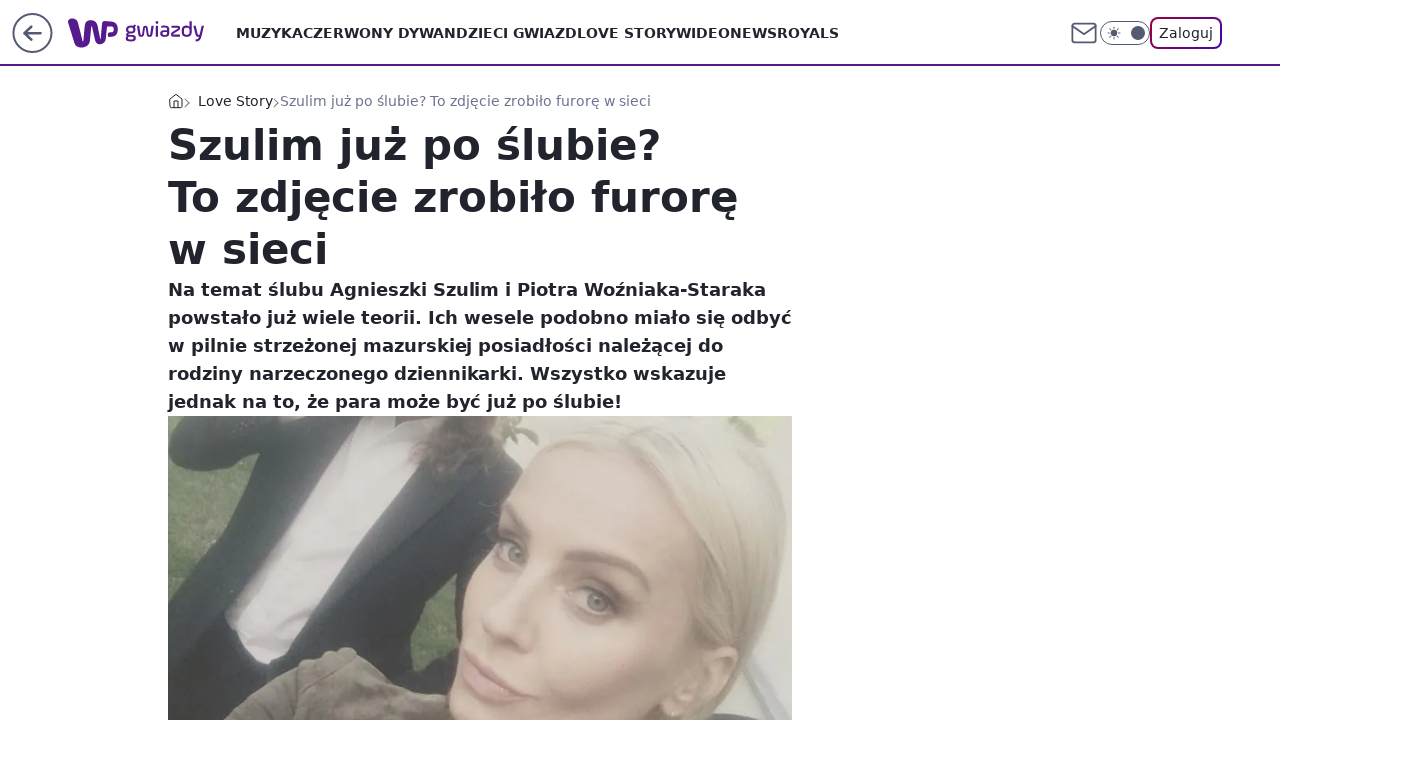

--- FILE ---
content_type: application/javascript
request_url: https://rek.www.wp.pl/gaf.js?rv=2&sn=gwiazdy&pvid=249d5fbad392edb4f10e&rekids=234609&phtml=gwiazdy.wp.pl%2Fszulim-juz-po-slubie-to-zdjecie-zrobilo-furore-w-sieci-6009942726120577a&abtest=adtech%7CPRGM-1047%7CA%3Badtech%7CPU-335%7CA%3Badtech%7CPRG-3468%7CB%3Badtech%7CPRGM-1036%7CD%3Badtech%7CFP-76%7CA%3Badtech%7CPRGM-1356%7CA%3Badtech%7CPRGM-1419%7CC%3Badtech%7CPRGM-1589%7CB%3Badtech%7CPRGM-1576%7CB%3Badtech%7CPRGM-1443%7CA%3Badtech%7CPRGM-1421%7CA%3Badtech%7CPRGM-1587%7CD%3Badtech%7CPRGM-1215%7CC&PWA_adbd=0&darkmode=0&highLayout=0&layout=wide&navType=navigate&cdl=0&ctype=article&ciab=IAB1-2%2CIAB-v3-437%2CIAB-v3-162%2CIAB1&cid=6009942726120577&csystem=ncr&cdate=2016-06-30&ccategory=love_story&REKtagi=agnieszka_szulim%3Bpiotr_wozniakstarak%3Bslub%3Blove_story&vw=1280&vh=720&p1=0&spin=h043pqb1&bcv=2
body_size: 3372
content:
h043pqb1({"spin":"h043pqb1","bunch":234609,"context":{"dsa":false,"minor":false,"bidRequestId":"405f338f-641a-4080-85b7-9da40252186c","maConfig":{"timestamp":"2026-01-15T08:59:46.335Z"},"dfpConfig":{"timestamp":"2026-01-15T11:58:29.480Z"},"sda":[],"targeting":{"client":{},"server":{},"query":{"PWA_adbd":"0","REKtagi":"agnieszka_szulim;piotr_wozniakstarak;slub;love_story","abtest":"adtech|PRGM-1047|A;adtech|PU-335|A;adtech|PRG-3468|B;adtech|PRGM-1036|D;adtech|FP-76|A;adtech|PRGM-1356|A;adtech|PRGM-1419|C;adtech|PRGM-1589|B;adtech|PRGM-1576|B;adtech|PRGM-1443|A;adtech|PRGM-1421|A;adtech|PRGM-1587|D;adtech|PRGM-1215|C","bcv":"2","ccategory":"love_story","cdate":"2016-06-30","cdl":"0","ciab":"IAB1-2,IAB-v3-437,IAB-v3-162,IAB1","cid":"6009942726120577","csystem":"ncr","ctype":"article","darkmode":"0","highLayout":"0","layout":"wide","navType":"navigate","p1":"0","phtml":"gwiazdy.wp.pl/szulim-juz-po-slubie-to-zdjecie-zrobilo-furore-w-sieci-6009942726120577a","pvid":"249d5fbad392edb4f10e","rekids":"234609","rv":"2","sn":"gwiazdy","spin":"h043pqb1","vh":"720","vw":"1280"}},"directOnly":0,"geo":{"country":"840","region":"","city":""},"statid":"","mlId":"","rshsd":"20","isRobot":false,"curr":{"EUR":4.2068,"USD":3.6153,"CHF":4.5164,"GBP":4.858},"rv":"2","status":{"advf":2,"ma":2,"ma_ads-bidder":2,"ma_cpv-bidder":2,"ma_high-cpm-bidder":2}},"slots":{"10":{"delivered":"","campaign":null,"dfpConfig":null},"11":{"delivered":"1","campaign":null,"dfpConfig":{"placement":"/89844762/Desktop_Gwiazdy.wp.pl_x11_art","roshash":"CFNQ","ceil":100,"sizes":[[336,280],[640,280],[300,250]],"namedSizes":["fluid"],"div":"div-gpt-ad-x11-art","targeting":{"DFPHASH":"ADLO","emptygaf":"0"},"gfp":"CFNQ"}},"12":{"delivered":"1","campaign":null,"dfpConfig":{"placement":"/89844762/Desktop_Gwiazdy.wp.pl_x12_art","roshash":"CFNQ","ceil":100,"sizes":[[336,280],[640,280],[300,250]],"namedSizes":["fluid"],"div":"div-gpt-ad-x12-art","targeting":{"DFPHASH":"ADLO","emptygaf":"0"},"gfp":"CFNQ"}},"13":{"delivered":"1","campaign":null,"dfpConfig":{"placement":"/89844762/Desktop_Gwiazdy.wp.pl_x13_art","roshash":"CFNQ","ceil":100,"sizes":[[336,280],[640,280],[300,250]],"namedSizes":["fluid"],"div":"div-gpt-ad-x13-art","targeting":{"DFPHASH":"ADLO","emptygaf":"0"},"gfp":"CFNQ"}},"14":{"delivered":"1","campaign":null,"dfpConfig":{"placement":"/89844762/Desktop_Gwiazdy.wp.pl_x14_art","roshash":"CFNQ","ceil":100,"sizes":[[336,280],[640,280],[300,250]],"namedSizes":["fluid"],"div":"div-gpt-ad-x14-art","targeting":{"DFPHASH":"ADLO","emptygaf":"0"},"gfp":"CFNQ"}},"15":{"delivered":"1","campaign":null,"dfpConfig":{"placement":"/89844762/Desktop_Gwiazdy.wp.pl_x15","roshash":"CFNQ","ceil":100,"sizes":[[728,90],[970,300],[950,90],[980,120],[980,90],[970,150],[970,90],[970,250],[930,180],[950,200],[750,100],[970,66],[750,200],[960,90],[970,100],[750,300],[970,200],[950,300]],"namedSizes":["fluid"],"div":"div-gpt-ad-x15","targeting":{"DFPHASH":"ADLO","emptygaf":"0"},"gfp":"CFNQ"}},"16":{"delivered":"1","campaign":null,"dfpConfig":{"placement":"/89844762/Desktop_Gwiazdy.wp.pl_x16","roshash":"CFNQ","ceil":100,"sizes":[[728,90],[970,300],[950,90],[980,120],[980,90],[970,150],[970,90],[970,250],[930,180],[950,200],[750,100],[970,66],[750,200],[960,90],[970,100],[750,300],[970,200],[950,300]],"namedSizes":["fluid"],"div":"div-gpt-ad-x16","targeting":{"DFPHASH":"ADLO","emptygaf":"0"},"gfp":"CFNQ"}},"17":{"delivered":"1","campaign":null,"dfpConfig":{"placement":"/89844762/Desktop_Gwiazdy.wp.pl_x17","roshash":"CFNQ","ceil":100,"sizes":[[728,90],[970,300],[950,90],[980,120],[980,90],[970,150],[970,90],[970,250],[930,180],[950,200],[750,100],[970,66],[750,200],[960,90],[970,100],[750,300],[970,200],[950,300]],"namedSizes":["fluid"],"div":"div-gpt-ad-x17","targeting":{"DFPHASH":"ADLO","emptygaf":"0"},"gfp":"CFNQ"}},"18":{"delivered":"1","campaign":null,"dfpConfig":{"placement":"/89844762/Desktop_Gwiazdy.wp.pl_x18","roshash":"CFNQ","ceil":100,"sizes":[[728,90],[970,300],[950,90],[980,120],[980,90],[970,150],[970,90],[970,250],[930,180],[950,200],[750,100],[970,66],[750,200],[960,90],[970,100],[750,300],[970,200],[950,300]],"namedSizes":["fluid"],"div":"div-gpt-ad-x18","targeting":{"DFPHASH":"ADLO","emptygaf":"0"},"gfp":"CFNQ"}},"19":{"delivered":"1","campaign":null,"dfpConfig":{"placement":"/89844762/Desktop_Gwiazdy.wp.pl_x19","roshash":"CFNQ","ceil":100,"sizes":[[728,90],[970,300],[950,90],[980,120],[980,90],[970,150],[970,90],[970,250],[930,180],[950,200],[750,100],[970,66],[750,200],[960,90],[970,100],[750,300],[970,200],[950,300]],"namedSizes":["fluid"],"div":"div-gpt-ad-x19","targeting":{"DFPHASH":"ADLO","emptygaf":"0"},"gfp":"CFNQ"}},"2":{"delivered":"1","campaign":{"id":"188195","capping":"PWAck=27120611\u0026PWAclt=2400\u0026tpl=1","adm":{"bunch":"234609","creations":[{"cbConfig":{"blur":false,"bottomBar":false,"fullPage":false,"message":"Przekierowanie za {{time}} sekund{{y}}","timeout":15000},"height":600,"pixels":["//ad.doubleclick.net/ddm/trackimp/N1731505.4954855HVP_POL/B34864612.437622079;dc_trk_aid=631201252;dc_trk_cid=248547714;ord=1768593058;dc_lat=;dc_rdid=;tag_for_child_directed_treatment=;tfua=;gdpr=${GDPR};gdpr_consent=${GDPR_CONSENT_755};ltd=${LIMITED_ADS};dc_tdv=1?"],"showLabel":false,"src":"https://mamc.wpcdn.pl/188195/1767968757465/1200x600/1200x600/index.html","trackers":{"click":[""],"cview":["//ma.wp.pl/ma.gif?clid=2756484462c54389dac6407e48e5709b\u0026SN=gwiazdy\u0026pvid=249d5fbad392edb4f10e\u0026action=cvimp\u0026pg=gwiazdy.wp.pl\u0026par=source%3DTG%26pricingModel%3DL-ZRwb5dhFMxXTXRAyD6-XlCybms5k4cBjmHSn_VwAk%26iabSiteCategories%3D%26is_robot%3D0%26sn%3Dgwiazdy%26slotID%3D002%26editedTimestamp%3D1767968859%26ttl%3D1768679458%26geo%3D840%253B%253B%26hBidPrice%3DCFINWfi%26hBudgetRate%3DCFINWfi%26bidderID%3D11%26userID%3D__UNKNOWN_TELL_US__%26rekid%3D234609%26slotSizeWxH%3D1200x600%26creationID%3D1469526%26targetDomain%3Dpepco.pl%26workfID%3D188195%26tpID%3D1402315%26client_id%3D50141%26seatFee%3DXuKnoh3pZtcm19rhS-cmHsVes1UKrH_UnxGHr-GKG7o%26isDev%3Dfalse%26contentID%3D6009942726120577%26device%3DPERSONAL_COMPUTER%26utility%3DKNQEsm2X3a462C9a8FI0Q9HrSMX_TtOIRjDB7yjJL1YsUwx4W7r8HDPCPgEz04EC%26conversionValue%3D0%26ip%3DK75F-Jf9ShZATLBzEQbtAgulsfv0eYN5oYwFW3kDWi4%26domain%3Dgwiazdy.wp.pl%26iabPageCategories%3D%26partnerID%3D%26platform%3D8%26inver%3D2%26is_adblock%3D0%26pvid%3D249d5fbad392edb4f10e%26bidTimestamp%3D1768593058%26medium%3Ddisplay%26bidReqID%3D405f338f-641a-4080-85b7-9da40252186c%26publisherID%3D308%26test%3D0%26seatID%3D2756484462c54389dac6407e48e5709b%26org_id%3D25%26emission%3D3044619%26order%3D265941%26ssp%3Dwp.pl%26cur%3DPLN%26billing%3Dcpv"],"impression":["//ma.wp.pl/ma.gif?clid=2756484462c54389dac6407e48e5709b\u0026SN=gwiazdy\u0026pvid=249d5fbad392edb4f10e\u0026action=delivery\u0026pg=gwiazdy.wp.pl\u0026par=source%3DTG%26pricingModel%3DL-ZRwb5dhFMxXTXRAyD6-XlCybms5k4cBjmHSn_VwAk%26iabSiteCategories%3D%26is_robot%3D0%26sn%3Dgwiazdy%26slotID%3D002%26editedTimestamp%3D1767968859%26ttl%3D1768679458%26geo%3D840%253B%253B%26hBidPrice%3DCFINWfi%26hBudgetRate%3DCFINWfi%26bidderID%3D11%26userID%3D__UNKNOWN_TELL_US__%26rekid%3D234609%26slotSizeWxH%3D1200x600%26creationID%3D1469526%26targetDomain%3Dpepco.pl%26workfID%3D188195%26tpID%3D1402315%26client_id%3D50141%26seatFee%3DXuKnoh3pZtcm19rhS-cmHsVes1UKrH_UnxGHr-GKG7o%26isDev%3Dfalse%26contentID%3D6009942726120577%26device%3DPERSONAL_COMPUTER%26utility%3DKNQEsm2X3a462C9a8FI0Q9HrSMX_TtOIRjDB7yjJL1YsUwx4W7r8HDPCPgEz04EC%26conversionValue%3D0%26ip%3DK75F-Jf9ShZATLBzEQbtAgulsfv0eYN5oYwFW3kDWi4%26domain%3Dgwiazdy.wp.pl%26iabPageCategories%3D%26partnerID%3D%26platform%3D8%26inver%3D2%26is_adblock%3D0%26pvid%3D249d5fbad392edb4f10e%26bidTimestamp%3D1768593058%26medium%3Ddisplay%26bidReqID%3D405f338f-641a-4080-85b7-9da40252186c%26publisherID%3D308%26test%3D0%26seatID%3D2756484462c54389dac6407e48e5709b%26org_id%3D25%26emission%3D3044619%26order%3D265941%26ssp%3Dwp.pl%26cur%3DPLN%26billing%3Dcpv"],"view":["//ma.wp.pl/ma.gif?clid=2756484462c54389dac6407e48e5709b\u0026SN=gwiazdy\u0026pvid=249d5fbad392edb4f10e\u0026action=view\u0026pg=gwiazdy.wp.pl\u0026par=utility%3DKNQEsm2X3a462C9a8FI0Q9HrSMX_TtOIRjDB7yjJL1YsUwx4W7r8HDPCPgEz04EC%26conversionValue%3D0%26ip%3DK75F-Jf9ShZATLBzEQbtAgulsfv0eYN5oYwFW3kDWi4%26domain%3Dgwiazdy.wp.pl%26iabPageCategories%3D%26partnerID%3D%26platform%3D8%26inver%3D2%26is_adblock%3D0%26pvid%3D249d5fbad392edb4f10e%26bidTimestamp%3D1768593058%26medium%3Ddisplay%26bidReqID%3D405f338f-641a-4080-85b7-9da40252186c%26publisherID%3D308%26test%3D0%26seatID%3D2756484462c54389dac6407e48e5709b%26org_id%3D25%26emission%3D3044619%26order%3D265941%26ssp%3Dwp.pl%26cur%3DPLN%26billing%3Dcpv%26source%3DTG%26pricingModel%3DL-ZRwb5dhFMxXTXRAyD6-XlCybms5k4cBjmHSn_VwAk%26iabSiteCategories%3D%26is_robot%3D0%26sn%3Dgwiazdy%26slotID%3D002%26editedTimestamp%3D1767968859%26ttl%3D1768679458%26geo%3D840%253B%253B%26hBidPrice%3DCFINWfi%26hBudgetRate%3DCFINWfi%26bidderID%3D11%26userID%3D__UNKNOWN_TELL_US__%26rekid%3D234609%26slotSizeWxH%3D1200x600%26creationID%3D1469526%26targetDomain%3Dpepco.pl%26workfID%3D188195%26tpID%3D1402315%26client_id%3D50141%26seatFee%3DXuKnoh3pZtcm19rhS-cmHsVes1UKrH_UnxGHr-GKG7o%26isDev%3Dfalse%26contentID%3D6009942726120577%26device%3DPERSONAL_COMPUTER"]},"transparentPlaceholder":false,"type":"iframe","url":"https://ad.doubleclick.net/ddm/trackclk/N1731505.4954855HVP_POL/B34864612.437622079;dc_trk_aid=631201252;dc_trk_cid=248547714;dc_lat=;dc_rdid=;tag_for_child_directed_treatment=;tfua=;gdpr=${GDPR};gdpr_consent=${GDPR_CONSENT_755};ltd=${LIMITED_ADS};dc_tdv=1","width":1200}],"redir":"https://ma.wp.pl/redirma?SN=gwiazdy\u0026pvid=249d5fbad392edb4f10e\u0026par=rekid%3D234609%26creationID%3D1469526%26client_id%3D50141%26iabPageCategories%3D%26is_adblock%3D0%26billing%3Dcpv%26source%3DTG%26sn%3Dgwiazdy%26slotID%3D002%26editedTimestamp%3D1767968859%26domain%3Dgwiazdy.wp.pl%26publisherID%3D308%26order%3D265941%26pricingModel%3DL-ZRwb5dhFMxXTXRAyD6-XlCybms5k4cBjmHSn_VwAk%26seatFee%3DXuKnoh3pZtcm19rhS-cmHsVes1UKrH_UnxGHr-GKG7o%26conversionValue%3D0%26partnerID%3D%26org_id%3D25%26ttl%3D1768679458%26isDev%3Dfalse%26ssp%3Dwp.pl%26cur%3DPLN%26bidderID%3D11%26userID%3D__UNKNOWN_TELL_US__%26targetDomain%3Dpepco.pl%26contentID%3D6009942726120577%26utility%3DKNQEsm2X3a462C9a8FI0Q9HrSMX_TtOIRjDB7yjJL1YsUwx4W7r8HDPCPgEz04EC%26bidTimestamp%3D1768593058%26iabSiteCategories%3D%26is_robot%3D0%26hBudgetRate%3DCFINWfi%26workfID%3D188195%26device%3DPERSONAL_COMPUTER%26bidReqID%3D405f338f-641a-4080-85b7-9da40252186c%26seatID%3D2756484462c54389dac6407e48e5709b%26emission%3D3044619%26geo%3D840%253B%253B%26hBidPrice%3DCFINWfi%26tpID%3D1402315%26ip%3DK75F-Jf9ShZATLBzEQbtAgulsfv0eYN5oYwFW3kDWi4%26platform%3D8%26pvid%3D249d5fbad392edb4f10e%26medium%3Ddisplay%26slotSizeWxH%3D1200x600%26inver%3D2%26test%3D0\u0026url=","slot":"2"},"creative":{"Id":"1469526","provider":"ma_cpv-bidder","roshash":"ENVY","height":600,"width":1200,"touchpointId":"1402315","source":{"bidder":"cpv-bidder"}},"sellingModel":{"model":"CPM_INT"}},"dfpConfig":{"placement":"/89844762/Desktop_Gwiazdy.wp.pl_x02","roshash":"ENVY","ceil":100,"sizes":[[970,300],[970,600],[750,300],[950,300],[980,600],[1920,870],[1200,600],[750,400],[960,640]],"namedSizes":["fluid"],"div":"div-gpt-ad-x02","targeting":{"DFPHASH":"CLTW","emptygaf":"0"},"gfp":"DLOR"}},"24":{"delivered":"","campaign":null,"dfpConfig":null},"25":{"delivered":"1","campaign":null,"dfpConfig":{"placement":"/89844762/Desktop_Gwiazdy.wp.pl_x25_art","roshash":"CFNQ","ceil":100,"sizes":[[336,280],[640,280],[300,250]],"namedSizes":["fluid"],"div":"div-gpt-ad-x25-art","targeting":{"DFPHASH":"ADLO","emptygaf":"0"},"gfp":"CFNQ"}},"27":{"delivered":"1","campaign":null,"dfpConfig":{"placement":"/89844762/Desktop_Gwiazdy.wp.pl_x27_art","roshash":"CFNQ","ceil":100,"sizes":[[160,600]],"namedSizes":["fluid"],"div":"div-gpt-ad-x27-art","targeting":{"DFPHASH":"ADLO","emptygaf":"0"},"gfp":"CFNQ"}},"28":{"delivered":"","campaign":null,"dfpConfig":null},"29":{"delivered":"","campaign":null,"dfpConfig":null},"3":{"delivered":"1","campaign":null,"dfpConfig":{"placement":"/89844762/Desktop_Gwiazdy.wp.pl_x03_art","roshash":"CFNQ","ceil":100,"sizes":[[728,90],[970,300],[950,90],[980,120],[980,90],[970,150],[970,90],[970,250],[930,180],[950,200],[750,100],[970,66],[750,200],[960,90],[970,100],[750,300],[970,200],[950,300]],"namedSizes":["fluid"],"div":"div-gpt-ad-x03-art","targeting":{"DFPHASH":"ADLO","emptygaf":"0"},"gfp":"CFNQ"}},"32":{"delivered":"1","campaign":null,"dfpConfig":{"placement":"/89844762/Desktop_Gwiazdy.wp.pl_x32_art","roshash":"CFNQ","ceil":100,"sizes":[[336,280],[640,280],[300,250]],"namedSizes":["fluid"],"div":"div-gpt-ad-x32-art","targeting":{"DFPHASH":"ADLO","emptygaf":"0"},"gfp":"CFNQ"}},"33":{"delivered":"1","campaign":null,"dfpConfig":{"placement":"/89844762/Desktop_Gwiazdy.wp.pl_x33_art","roshash":"CFNQ","ceil":100,"sizes":[[336,280],[640,280],[300,250]],"namedSizes":["fluid"],"div":"div-gpt-ad-x33-art","targeting":{"DFPHASH":"ADLO","emptygaf":"0"},"gfp":"CFNQ"}},"34":{"delivered":"1","campaign":null,"dfpConfig":{"placement":"/89844762/Desktop_Gwiazdy.wp.pl_x34_art","roshash":"CFNQ","ceil":100,"sizes":[[300,250]],"namedSizes":["fluid"],"div":"div-gpt-ad-x34-art","targeting":{"DFPHASH":"ADLO","emptygaf":"0"},"gfp":"CFNQ"}},"35":{"delivered":"1","campaign":null,"dfpConfig":{"placement":"/89844762/Desktop_Gwiazdy.wp.pl_x35_art","roshash":"CFNQ","ceil":100,"sizes":[[300,600],[300,250]],"namedSizes":["fluid"],"div":"div-gpt-ad-x35-art","targeting":{"DFPHASH":"ADLO","emptygaf":"0"},"gfp":"CFNQ"}},"36":{"delivered":"1","campaign":null,"dfpConfig":{"placement":"/89844762/Desktop_Gwiazdy.wp.pl_x36_art","roshash":"CFNQ","ceil":100,"sizes":[[300,600],[300,250]],"namedSizes":["fluid"],"div":"div-gpt-ad-x36-art","targeting":{"DFPHASH":"ADLO","emptygaf":"0"},"gfp":"CFNQ"}},"37":{"delivered":"1","campaign":null,"dfpConfig":{"placement":"/89844762/Desktop_Gwiazdy.wp.pl_x37_art","roshash":"CFNQ","ceil":100,"sizes":[[300,600],[300,250]],"namedSizes":["fluid"],"div":"div-gpt-ad-x37-art","targeting":{"DFPHASH":"ADLO","emptygaf":"0"},"gfp":"CFNQ"}},"40":{"delivered":"1","campaign":null,"dfpConfig":{"placement":"/89844762/Desktop_Gwiazdy.wp.pl_x40","roshash":"CFNQ","ceil":100,"sizes":[[300,250]],"namedSizes":["fluid"],"div":"div-gpt-ad-x40","targeting":{"DFPHASH":"ADLO","emptygaf":"0"},"gfp":"CFNQ"}},"5":{"delivered":"1","campaign":null,"dfpConfig":{"placement":"/89844762/Desktop_Gwiazdy.wp.pl_x05_art","roshash":"CFNQ","ceil":100,"sizes":[[336,280],[640,280],[300,250]],"namedSizes":["fluid"],"div":"div-gpt-ad-x05-art","targeting":{"DFPHASH":"ADLO","emptygaf":"0"},"gfp":"CFNQ"}},"50":{"delivered":"1","campaign":null,"dfpConfig":{"placement":"/89844762/Desktop_Gwiazdy.wp.pl_x50_art","roshash":"CFNQ","ceil":100,"sizes":[[728,90],[970,300],[950,90],[980,120],[980,90],[970,150],[970,90],[970,250],[930,180],[950,200],[750,100],[970,66],[750,200],[960,90],[970,100],[750,300],[970,200],[950,300]],"namedSizes":["fluid"],"div":"div-gpt-ad-x50-art","targeting":{"DFPHASH":"ADLO","emptygaf":"0"},"gfp":"CFNQ"}},"52":{"delivered":"1","campaign":null,"dfpConfig":{"placement":"/89844762/Desktop_Gwiazdy.wp.pl_x52_art","roshash":"CFNQ","ceil":100,"sizes":[[300,250]],"namedSizes":["fluid"],"div":"div-gpt-ad-x52-art","targeting":{"DFPHASH":"ADLO","emptygaf":"0"},"gfp":"CFNQ"}},"529":{"delivered":"1","campaign":null,"dfpConfig":{"placement":"/89844762/Desktop_Gwiazdy.wp.pl_x529","roshash":"CFNQ","ceil":100,"sizes":[[300,250]],"namedSizes":["fluid"],"div":"div-gpt-ad-x529","targeting":{"DFPHASH":"ADLO","emptygaf":"0"},"gfp":"CFNQ"}},"53":{"delivered":"1","campaign":null,"dfpConfig":{"placement":"/89844762/Desktop_Gwiazdy.wp.pl_x53","roshash":"CFNQ","ceil":100,"sizes":[[728,90],[970,300],[950,90],[980,120],[980,90],[970,150],[970,600],[970,90],[970,250],[930,180],[950,200],[750,100],[970,66],[750,200],[960,90],[970,100],[750,300],[970,200],[940,600]],"namedSizes":["fluid"],"div":"div-gpt-ad-x53","targeting":{"DFPHASH":"ADLO","emptygaf":"0"},"gfp":"CFNQ"}},"531":{"delivered":"1","campaign":null,"dfpConfig":{"placement":"/89844762/Desktop_Gwiazdy.wp.pl_x531","roshash":"CFNQ","ceil":100,"sizes":[[300,250]],"namedSizes":["fluid"],"div":"div-gpt-ad-x531","targeting":{"DFPHASH":"ADLO","emptygaf":"0"},"gfp":"CFNQ"}},"541":{"delivered":"","campaign":null,"dfpConfig":null},"59":{"delivered":"1","campaign":null,"dfpConfig":{"placement":"/89844762/Desktop_Gwiazdy.wp.pl_x59_art","roshash":"CFNQ","ceil":100,"sizes":[[300,600],[300,250]],"namedSizes":["fluid"],"div":"div-gpt-ad-x59-art","targeting":{"DFPHASH":"ADLO","emptygaf":"0"},"gfp":"CFNQ"}},"6":{"delivered":"","campaign":null,"dfpConfig":null},"61":{"delivered":"1","campaign":null,"dfpConfig":{"placement":"/89844762/Desktop_Gwiazdy.wp.pl_x61_art","roshash":"CFNQ","ceil":100,"sizes":[[336,280],[640,280],[300,250]],"namedSizes":["fluid"],"div":"div-gpt-ad-x61-art","targeting":{"DFPHASH":"ADLO","emptygaf":"0"},"gfp":"CFNQ"}},"62":{"delivered":"","campaign":null,"dfpConfig":null},"67":{"delivered":"1","campaign":null,"dfpConfig":{"placement":"/89844762/Desktop_Gwiazdy.wp.pl_x67_art","roshash":"CFLO","ceil":100,"sizes":[[300,50]],"namedSizes":["fluid"],"div":"div-gpt-ad-x67-art","targeting":{"DFPHASH":"ADJM","emptygaf":"0"},"gfp":"CFLO"}},"7":{"delivered":"","campaign":null,"dfpConfig":null},"70":{"delivered":"1","campaign":null,"dfpConfig":{"placement":"/89844762/Desktop_Gwiazdy.wp.pl_x70_art","roshash":"CFNQ","ceil":100,"sizes":[[728,90],[970,300],[950,90],[980,120],[980,90],[970,150],[970,90],[970,250],[930,180],[950,200],[750,100],[970,66],[750,200],[960,90],[970,100],[750,300],[970,200],[950,300]],"namedSizes":["fluid"],"div":"div-gpt-ad-x70-art","targeting":{"DFPHASH":"ADLO","emptygaf":"0"},"gfp":"CFNQ"}},"716":{"delivered":"","campaign":null,"dfpConfig":null},"717":{"delivered":"","campaign":null,"dfpConfig":null},"72":{"delivered":"1","campaign":null,"dfpConfig":{"placement":"/89844762/Desktop_Gwiazdy.wp.pl_x72_art","roshash":"CFNQ","ceil":100,"sizes":[[300,250]],"namedSizes":["fluid"],"div":"div-gpt-ad-x72-art","targeting":{"DFPHASH":"ADLO","emptygaf":"0"},"gfp":"CFNQ"}},"79":{"delivered":"1","campaign":null,"dfpConfig":{"placement":"/89844762/Desktop_Gwiazdy.wp.pl_x79_art","roshash":"CFNQ","ceil":100,"sizes":[[300,600],[300,250]],"namedSizes":["fluid"],"div":"div-gpt-ad-x79-art","targeting":{"DFPHASH":"ADLO","emptygaf":"0"},"gfp":"CFNQ"}},"8":{"delivered":"","campaign":null,"dfpConfig":null},"80":{"delivered":"1","campaign":null,"dfpConfig":{"placement":"/89844762/Desktop_Gwiazdy.wp.pl_x80_art","roshash":"CFNQ","ceil":100,"sizes":[[1,1]],"namedSizes":["fluid"],"div":"div-gpt-ad-x80-art","isNative":1,"targeting":{"DFPHASH":"ADLO","emptygaf":"0"},"gfp":"CFNQ"}},"800":{"delivered":"","campaign":null,"dfpConfig":null},"81":{"delivered":"1","campaign":null,"dfpConfig":{"placement":"/89844762/Desktop_Gwiazdy.wp.pl_x81_art","roshash":"CFNQ","ceil":100,"sizes":[[1,1]],"namedSizes":["fluid"],"div":"div-gpt-ad-x81-art","isNative":1,"targeting":{"DFPHASH":"ADLO","emptygaf":"0"},"gfp":"CFNQ"}},"810":{"delivered":"","campaign":null,"dfpConfig":null},"811":{"delivered":"","campaign":null,"dfpConfig":null},"812":{"delivered":"","campaign":null,"dfpConfig":null},"813":{"delivered":"","campaign":null,"dfpConfig":null},"814":{"delivered":"","campaign":null,"dfpConfig":null},"815":{"delivered":"","campaign":null,"dfpConfig":null},"816":{"delivered":"","campaign":null,"dfpConfig":null},"817":{"delivered":"","campaign":null,"dfpConfig":null},"82":{"delivered":"","campaign":null,"dfpConfig":null},"83":{"delivered":"","campaign":null,"dfpConfig":null},"840":{"delivered":"","campaign":null,"dfpConfig":null},"841":{"delivered":"","campaign":null,"dfpConfig":null},"842":{"delivered":"","campaign":null,"dfpConfig":null},"843":{"delivered":"","campaign":null,"dfpConfig":null},"89":{"delivered":"","campaign":null,"dfpConfig":null},"90":{"delivered":"1","campaign":null,"dfpConfig":{"placement":"/89844762/Desktop_Gwiazdy.wp.pl_x90_art","roshash":"CFNQ","ceil":100,"sizes":[[728,90],[970,300],[950,90],[980,120],[980,90],[970,150],[970,90],[970,250],[930,180],[950,200],[750,100],[970,66],[750,200],[960,90],[970,100],[750,300],[970,200],[950,300]],"namedSizes":["fluid"],"div":"div-gpt-ad-x90-art","targeting":{"DFPHASH":"ADLO","emptygaf":"0"},"gfp":"CFNQ"}},"92":{"delivered":"1","campaign":null,"dfpConfig":{"placement":"/89844762/Desktop_Gwiazdy.wp.pl_x92_art","roshash":"CFNQ","ceil":100,"sizes":[[300,250]],"namedSizes":["fluid"],"div":"div-gpt-ad-x92-art","targeting":{"DFPHASH":"ADLO","emptygaf":"0"},"gfp":"CFNQ"}},"93":{"delivered":"1","campaign":null,"dfpConfig":{"placement":"/89844762/Desktop_Gwiazdy.wp.pl_x93_art","roshash":"CFNQ","ceil":100,"sizes":[[300,600],[300,250]],"namedSizes":["fluid"],"div":"div-gpt-ad-x93-art","targeting":{"DFPHASH":"ADLO","emptygaf":"0"},"gfp":"CFNQ"}},"94":{"delivered":"1","campaign":null,"dfpConfig":{"placement":"/89844762/Desktop_Gwiazdy.wp.pl_x94_art","roshash":"CFNQ","ceil":100,"sizes":[[300,600],[300,250]],"namedSizes":["fluid"],"div":"div-gpt-ad-x94-art","targeting":{"DFPHASH":"ADLO","emptygaf":"0"},"gfp":"CFNQ"}},"95":{"delivered":"1","campaign":null,"dfpConfig":{"placement":"/89844762/Desktop_Gwiazdy.wp.pl_x95_art","roshash":"CFNQ","ceil":100,"sizes":[[300,600],[300,250]],"namedSizes":["fluid"],"div":"div-gpt-ad-x95-art","targeting":{"DFPHASH":"ADLO","emptygaf":"0"},"gfp":"CFNQ"}},"99":{"delivered":"1","campaign":null,"dfpConfig":{"placement":"/89844762/Desktop_Gwiazdy.wp.pl_x99_art","roshash":"CFNQ","ceil":100,"sizes":[[300,600],[300,250]],"namedSizes":["fluid"],"div":"div-gpt-ad-x99-art","targeting":{"DFPHASH":"ADLO","emptygaf":"0"},"gfp":"CFNQ"}}},"bdd":{}});